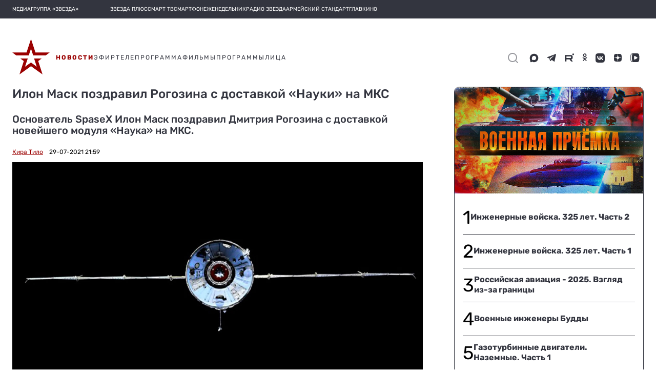

--- FILE ---
content_type: text/html; charset=utf-8
request_url: https://zvezdaweekly.ru/export-blocks/keynews
body_size: 2794
content:
<!DOCTYPE html>
<html lang="ru">
<head>
  <meta charset="UTF-8">
  <meta http-equiv="X-UA-Compatible" content="IE=edge">
  <meta name="viewport" content="width=device-width">
  <meta name="format-detection" content="telephone=no">
  <meta name="yandex-verification" content="69302272e57c2ea8"/>

  <title>Еженедельник «Звезда»</title>

  

  <link rel="icon" type="image/x-icon" href="/assets/favicon/favicon.ico"/>
  <link rel="apple-touch-icon" sizes="180x180" href="/assets/favicon/apple-touch-icon.png?v=e">
  <link rel="icon" type="image/png" sizes="32x32" href="/assets/favicon/favicon-32x32.png?v=e">
  <link rel="icon" type="image/png" sizes="16x16" href="/assets/favicon/favicon-16x16.png?v=e">
  <link rel="manifest" href="/manifest.json?v=e">
  <link rel="mask-icon" href="/assets/favicon/safari-pinned-tab.svg?v=e" color="#5bbad5">
  <link rel="shortcut icon" href="/assets/favicon/favicon.ico?v=e">
  <meta name="msapplication-config" content="/assets/favicon/browserconfig.xml?v=e">
  <meta name="theme-color" content="#ffffff">

  <link href="/export-blocks/static/zw/style.css?v3" rel="stylesheet">
  <script type="text/javascript" src="//yastatic.net/pcode/adfox/loader.js" crossorigin="anonymous"></script>

</head>

<body class="svg">



<div class="weekly other_smi5">
    <div class="weekly__row">
        
        <a class="weekly__element" href="https://zvezdaweekly.ru/news/20251251550-NQuFS.html" target="_blank">
            <div class="weekly__image-container">
                <img src="https://mcdn.tvzvezda.ru/storage/default/2025/12/05/930abdc7a3a6429c99d45a2b2bdf70e1.jpg"  alt="Стоунхендж - Хоровод Великанов из Уэльса"/>
            </div>
            <div>
                <div class="weekly__time-container"><img src="/assets/images/date_icon_grey.svg" onerror="this.onerror=null; this.src='/assets/images/date_icon_grey.png'" alt="Дата"><p>вчера</p> </div>
                <div class="weekly__title-news">Стоунхендж - Хоровод Великанов из Уэльса</div>
            </div>

        </a>
        
        <a class="weekly__element" href="https://zvezdaweekly.ru/news/202512241658-xuPB9.html" target="_blank">
            <div class="weekly__image-container">
                <img src="https://mcdn.tvzvezda.ru/storage/default/2025/12/24/68035b0008764a12ace35097424d3b53.jpg"  alt="Опять Макрон в поход собрался?"/>
            </div>
            <div>
                <div class="weekly__time-container"><img src="/assets/images/date_icon_grey.svg" onerror="this.onerror=null; this.src='/assets/images/date_icon_grey.png'" alt="Дата"><p>31 января</p> </div>
                <div class="weekly__title-news">Опять Макрон в поход собрался?</div>
            </div>

        </a>
        
        <a class="weekly__element" href="https://zvezdaweekly.ru/news/20261201315-d2bqt.html" target="_blank">
            <div class="weekly__image-container">
                <img src="https://mcdn.tvzvezda.ru/storage/default/2026/01/20/369ba250afb649ffa55414f91e022774.jpg"  alt="Трамп в заливе Свиней"/>
            </div>
            <div>
                <div class="weekly__time-container"><img src="/assets/images/date_icon_grey.svg" onerror="this.onerror=null; this.src='/assets/images/date_icon_grey.png'" alt="Дата"><p>30 января</p> </div>
                <div class="weekly__title-news">Трамп в заливе Свиней</div>
            </div>

        </a>
        
        <a class="weekly__element" href="https://zvezdaweekly.ru/news/20261241135-3yebG.html" target="_blank">
            <div class="weekly__image-container">
                <img src="https://mcdn.tvzvezda.ru/storage/default/2026/01/24/cd9c0938e9e747fba4c877ff3f4ddb8c.jpg"  alt="Давосский коктейль: «Вам Гренландию со льдом или без?»"/>
            </div>
            <div>
                <div class="weekly__time-container"><img src="/assets/images/date_icon_grey.svg" onerror="this.onerror=null; this.src='/assets/images/date_icon_grey.png'" alt="Дата"><p>29 января</p> </div>
                <div class="weekly__title-news">Давосский коктейль: «Вам Гренландию со льдом или без?»</div>
            </div>

        </a>
        
        <a class="weekly__element" href="https://zvezdaweekly.ru/news/20261261126-DiIGq.html" target="_blank">
            <div class="weekly__image-container">
                <img src="https://mcdn.tvzvezda.ru/storage/default/2026/01/26/d275390e832a4a66a6b3a73f859bcc0f.jpg"  alt="Эффект корвета «Бойкий»"/>
            </div>
            <div>
                <div class="weekly__time-container"><img src="/assets/images/date_icon_grey.svg" onerror="this.onerror=null; this.src='/assets/images/date_icon_grey.png'" alt="Дата"><p>29 января</p> </div>
                <div class="weekly__title-news">Эффект корвета «Бойкий»</div>
            </div>

        </a>
        
<!--        <div class="clear"></div>-->
    </div>
</div>



<!-- Yandex.Metrika counter -->
<script type="text/javascript">
  (function (d, w, c) {
    (w[c] = w[c] || []).push(function () {
      try {
        w.yaCounter47357640 = new Ya.Metrika2({
          id: 47357640,
          clickmap: true,
          trackLinks: true,
          accurateTrackBounce: true,
          webvisor: true
        });
      } catch (e) {
      }
    });

    var n = d.getElementsByTagName("script")[0],
      s = d.createElement("script"),
      f = function () {
        n.parentNode.insertBefore(s, n);
      };
    s.type = "text/javascript";
    s.async = true;
    s.src = "https://mc.yandex.ru/metrika/tag.js";

    if (w.opera == "[object Opera]") {
      d.addEventListener("DOMContentLoaded", f, false);
    } else {
      f();
    }
  })(document, window, "yandex_metrika_callbacks2");
</script>
<noscript>
  <div><img src="https://mc.yandex.ru/watch/47357640" style="position:absolute; left:-9999px;" alt=""/></div>
</noscript>
<!-- /Yandex.Metrika counter -->

<!--LiveInternet counter-->
<script type="text/javascript"><!--
new Image().src = "//counter.yadro.ru/hit?r" +
  escape(document.referrer) + ((typeof (screen) == "undefined") ? "" :
    ";s" + screen.width + "*" + screen.height + "*" + (screen.colorDepth ?
      screen.colorDepth : screen.pixelDepth)) + ";u" + escape(document.URL) +
  ";h" + escape(document.title.substring(0, 150)) +
  ";" + Math.random();//--></script><!--/LiveInternet-->

<!-- Rating@Mail.ru counter -->
<script type="text/javascript">
  var _tmr = window._tmr || (window._tmr = []);
  _tmr.push({id: "2957659", type: "pageView", start: (new Date()).getTime()});
  (function (d, w, id) {
    if (d.getElementById(id)) return;
    var ts = d.createElement("script");
    ts.type = "text/javascript";
    ts.async = true;
    ts.id = id;
    ts.src = (d.location.protocol == "https:" ? "https:" : "http:") + "//top-fwz1.mail.ru/js/code.js";
    var f = function () {
      var s = d.getElementsByTagName("script")[0];
      s.parentNode.insertBefore(ts, s);
    };
    if (w.opera == "[object Opera]") {
      d.addEventListener("DOMContentLoaded", f, false);
    } else {
      f();
    }
  })(document, window, "topmailru-code");
</script>
<noscript>
  <div>
    <img src="//top-fwz1.mail.ru/counter?id=2957659;js=na" style="border:0;position:absolute;left:-9999px;" alt=""/>
  </div>
</noscript>
<!-- //Rating@Mail.ru counter -->


<!-- Top100 (Kraken) Counter -->
<script>
  (function (w, d, c) {
    (w[c] = w[c] || []).push(function () {
      var options = {
        project: 4540063,
        element: 'top100_widget',
      };
      try {
        w.top100Counter = new top100(options);
      } catch (e) {
      }
    });
    var n = d.getElementsByTagName("script")[0],
      s = d.createElement("script"),
      f = function () {
        n.parentNode.insertBefore(s, n);
      };
    s.type = "text/javascript";
    s.async = true;
    s.src =
      (d.location.protocol == "https:" ? "https:" : "http:") +
      "//st.top100.ru/top100/top100.js";

    if (w.opera == "[object Opera]") {
      d.addEventListener("DOMContentLoaded", f, false);
    } else {
      f();
    }
  })(window, document, "_top100q");
</script>
<noscript>
  <img src="//counter.rambler.ru/top100.cnt?pid=4540063" alt="Топ-100"/>
</noscript>
<!-- END Top100 (Kraken) Counter -->




<script>
  (function() {
    const isMobile = 'ontouchstart' in document.documentElement;

    function sendHeightToParent() {
      const height = isMobile ? getElementsHeight(3) : document.body.scrollHeight;
      parent.postMessage({type: 'iframeResize', height, target: window.location.href}, '*');
    }

    function debounce(fn, timeout) {
      let timer;
      return function () {
        clearTimeout(timer);
        timer = setTimeout(fn, timeout);
      };
    }

    function getElementsHeight(count) {
      const elements = document.getElementsByClassName('weekly__element'),
        gap = 10;

      let height = 0;
      for (let i = 0; i < count; i++) {
        const el = elements[i];

        if (el && el.clientHeight) {
          height += el.clientHeight + gap;
        }
      }

      return height;
    }

    window.addEventListener('load', sendHeightToParent);
    window.addEventListener('resize', debounce(sendHeightToParent, 10));
  })();
</script>
</body>

</html>
